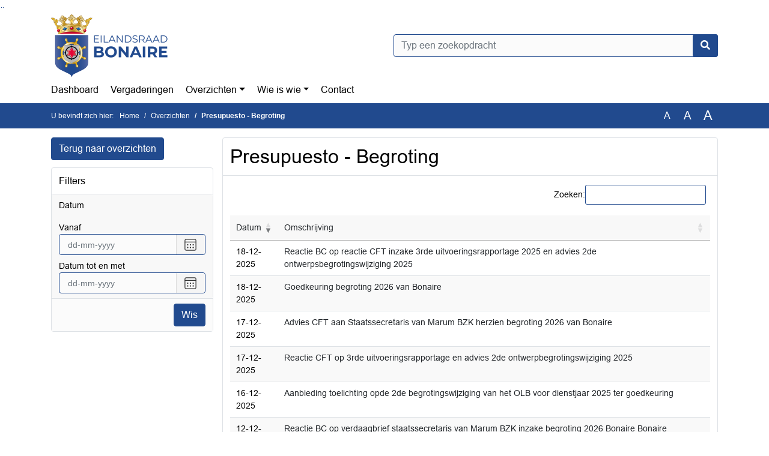

--- FILE ---
content_type: text/html; charset=utf-8
request_url: https://ris.konsehoinsular.com/Reports/Details/ade6d395-c495-4678-9fd6-c4588d5401cd
body_size: 26197
content:
<!DOCTYPE html>
<html lang="nl">
<head>
    <meta charset="utf-8" />
    <meta name="viewport" content="width=device-width, initial-scale=1.0">
    <title>Presupuesto - Begroting OLB - iBabs Publieksportaal</title>
    <link rel="SHORTCUT ICON" href="/favicon.svg?v=20210707" />
<link rel="icon" type="image/png" sizes="16x16" href="/Images/icons/ibabs/favicon-16x16.png?x46223">
<link rel="icon" type="image/png" sizes="32x32" href="/Images/icons/ibabs/favicon-32x32.png?x46223">
<link rel="icon" type="image/svg+xml" sizes="any" href="/favicon.svg?x46223">
<link rel="apple-touch-icon" href="/favicon.svg?x46223">
<link rel="apple-touch-icon" sizes="152x152" href="/Images/icons/ibabs/touch-icon-ipad.png?x46223">
<link rel="apple-touch-icon" sizes="167x167" href="/Images/icons/ibabs/touch-icon-ipad-retina.png?x46223">
<link rel="apple-touch-icon" sizes="180x180" href="/Images/icons/ibabs/touch-icon-iphone-retina.png?x46223">


    <link href="https://fonts.googleapis.com/css?family=Open+Sans:300,400,600,700,800" rel="stylesheet" />
    <link href="/Content/css?v=D-O9VFCAyJBB8XEPmMsnpG95XXUEHBJPXwTmEDlWT0I1" rel="stylesheet"/>

    <link href='/Content/cssparse?v=GwY4XHn5VbZxFlS8RAaRX5uQYXQffa-el0jQVsPNdzs1' rel='stylesheet' data-include-ie-parse />


<link href='/Content/Fonts/Arial.css' rel='stylesheet' data-include-ie-parse />
<link href='/Base/SiteCss' rel='stylesheet' data-include-ie-parse />

    

    <script src="/Script/ApplicationInsights"></script>
</head>
<body data-site-name="OLB">
    <div id="wrapper">
        <div class="skipcontent">
            <a href="#content" class="btn btn-ris sr-only sr-only-focusable" tabindex="0">Ga naar de inhoud van deze pagina</a>
            <a href="#search-input" class="btn btn-ris sr-only sr-only-focusable" tabindex="0">Ga naar het zoeken</a>
            <a href="#navigation" class="btn btn-ris sr-only sr-only-focusable" tabindex="0">Ga naar het menu</a>
        </div>
        <header id="header">
            <div class="container">
                <div class="row align-items-center">
                    <div class="col-left col-md-6">
                        <div class="d-flex justify-content-between align-items-center">
                            <div class="logo">
                                <a href="https://www.konsehoinsular.org/" id="logo" title="Navigeer naar https://www.konsehoinsular.org/">
                                        <img alt="Logo OLB" src="[data-uri]" />
                                </a>
                            </div>
                            <div class="d-block d-md-none">
                                <button type="button" class="navbar-toggler collapsed" data-toggle="collapse" data-target="#navbar" aria-expanded="false" aria-controls="navbar">
                                    <span class="navbar-toggler-icon" aria-hidden="true"></span>
                                    <span class="navbar-toggler-text">Menu</span>
                                </button>
                            </div>
                        </div>
                    </div>
                    <div class="col-right col-md-6">
                        <div class="form-inline justify-content-end d-none d-md-flex search-box">
                            <label class="sr-only" for="search-input">Zoeken naar</label>
                            <input class="form-control input-search" id="search-input" name="search" type="text" placeholder="Typ een zoekopdracht" aria-label="Typ een zoekopdracht" data-search-url="/Search" />
                            <button class="btn btn-search" type="button" id="search-button" aria-label="Nu zoeken">
                                <i class="fas fa-search" aria-hidden="true"></i>
                            </button>
                        </div>
                    </div>
                </div>
            </div>
        </header>
        <nav id="navigation" class="navbar navbar-expand-md">
            <div class="container">
                <div id="navbar" class="collapse navbar-collapse">
                    <ul class="navbar-nav mr-auto">
                        <li class="nav-item" id="nav-item-dashboard">
                            <a href="/" class="nav-link">Dashboard</a>
                        </li>
                        <li class="nav-item" id="nav-item-calendar">
                            <a href="/Calendar" class="nav-link">Vergaderingen</a>
                        </li>
                            <li class="nav-item dropdown" id="nav-item-report">
                                <a href="#" class="nav-link dropdown-toggle" data-toggle="dropdown" aria-haspopup="true" aria-expanded="false" id="nav-link-report">Overzichten</a>
                                <div class="dropdown-menu" aria-labelledby="nav-link-report">
                                    <a class="dropdown-item" href="/Reports">Overzichten</a>
                                        <a class="dropdown-item ml-md-3" href="/Reports/Details/3837ab2a-85d0-4bb3-af6b-80d60d524d4f">Dokumentonan ku a drenta - Ingekomen stukken</a>
                                        <a class="dropdown-item ml-md-3" href="/Reports/Details/3b81b123-e672-40ef-ba4f-bcfc26d205c1">Relato - Notulen</a>
                                        <a class="dropdown-item ml-md-3" href="/Reports/Details/cc9f21cd-1412-4010-b950-91b4bac6af0d">Preguntanan por eskrito - Schriftelijke vragen</a>
                                        <a class="dropdown-item ml-md-3" href="/Reports/Details/432a40e8-d65e-4c62-967b-dfce87ae01c2">Promesanan -Toezeggingen</a>
                                        <a class="dropdown-item ml-md-3" href="/Reports/Details/51cc7909-bd8c-49c6-ac6d-e511faca6ad1">Moshon - Moties</a>
                                        <a class="dropdown-item ml-md-3" href="/Reports/Details/488d38b1-6d52-47b7-a447-e60964b0d8e2">Desishonnan - Besluiten </a>
                                        <a class="dropdown-item ml-md-3" href="/Reports/Details/4bf671b3-4464-4126-ae92-eebdf7abf0ca">Ordenansa - Verordening</a>
                                        <a class="dropdown-item ml-md-3" href="/Reports/Details/9e5ef6a8-13f6-422f-85a1-763ff4a9fc20">Amienda - Amendementen</a>
                                        <a class="dropdown-item ml-md-3" href="/Reports/Details/b6c4c459-4a34-44b6-9e7f-82639d010700">Korant di proklamashon - Afkondigingsbladen</a>
                                        <a class="dropdown-item ml-md-3" href="/Reports/Details/b2ccb88e-6eb9-473f-b54b-621faecad101">Dokumentonan anual - Jaarstukken</a>
                                        <a class="dropdown-item ml-md-3" href="/Reports/Details/ade6d395-c495-4678-9fd6-c4588d5401cd">Presupuesto - Begroting</a>
                                </div>
                            </li>
                                                                                                        <li class="nav-item dropdown" id="nav-item-people">
                                    <a href="#" class="nav-link dropdown-toggle" data-toggle="dropdown" aria-haspopup="true" aria-expanded="false" id="nav-link-people">Wie is wie</a>
                                    <div class="dropdown-menu" aria-labelledby="nav-link-people">
                                        <a class="dropdown-item" href="/People">Wie is wie</a>
                                            <a class="dropdown-item ml-md-3" href="/People/Profiles/3a1cfc2b-aff4-49f2-b9e5-a729dc9c06bb">Raadsleden / Miembronan</a>
                                            <a class="dropdown-item ml-md-3" href="/People/Profiles/651aba06-3d56-4f79-bd0c-f4f483349080">Leden Kiescollege</a>
                                            <a class="dropdown-item ml-md-3" href="/People/Profiles/7c53b8ea-6e26-4e2b-89ec-1c8942fa5798">Eilandgriffier</a>
                                    </div>
                                </li>
                                                                                                    <li class="nav-item" id="nav-item-contact">
                                <a href="/Contact" class="nav-link">Contact</a>
                            </li>
                    </ul>
                </div>
            </div>
        </nav>
        <div id="mobile-searchbox" class="d-block d-md-none">
            <div class="container">
                <div class="row align-items-center">
                    <div class="col">
                        <div class="form-inline justify-content-end search-box">
                            <input class="form-control input-search" id="search-input-sm" name="search" type="text" placeholder="Typ een zoekopdracht" aria-label="Typ een zoekopdracht" data-search-url="/Search" />
                            <button class="btn btn-search" type="button" id="search-button-sm" aria-label="Nu zoeken">
                                <i class="fas fa-search" aria-hidden="true"></i>
                            </button>
                        </div>
                    </div>
                </div>
            </div>
        </div>
        <div id="breadcrumb">
            <div class="container">
                <nav class="navbar navbar-expand-md" aria-label="Kruimelpad">
                    <span class="breadcrumb-pre-text">
                        U bevindt zich hier:
                    </span>
                    <ol class="breadcrumb mr-auto">
                        <li class="breadcrumb-item">
                            <a href="/">Home</a>
                        </li>
                        
    <li class="breadcrumb-item">
        <a href="/Reports">
            Overzichten
        </a>
    </li>
    <li class="breadcrumb-item active" aria-current="page">
        Presupuesto - Begroting
    </li>

                    </ol>
                    <div class="font-size">
                        <ul>
                            <li class="align-middle">
                                <button type="button" data-size="1.0" aria-label="Zet de tekst in de originele tekst grootte." aria-pressed="true">A</button>
                            </li>
                            <li class="align-middle">
                                <button type="button" data-size="1.2" aria-label="Vergroot de tekst met 20% ten opzichte van de originele tekst grootte." aria-pressed="false">A</button>
                            </li>
                            <li class="align-middle">
                                <button type="button" data-size="1.4" aria-label="Vergroot de tekst met 40% ten opzichte van de originele tekst grootte." aria-pressed="false">A</button>
                            </li>
                        </ul>
                    </div>
                </nav>
            </div>
        </div>
        <main id="content" class="d-flex">
            <div class="container d-flex align-items-stretch flex-fill">
                


<div class="row maincontent sidecontent-left flex-fill" id="overzichten-maincontent">
    <aside class="col-12 col-md-4 col-lg-3" id="sidecontent-left">
        <a href="/Reports" class="backButton margin-bottom btn btn-ris">Terug naar overzichten</a>
        <div class="filterWidget widget" id="filters">
    <div class="widgetLabel">
        <h1>Filters</h1>
    </div>
    <div class="widgetContent">
        <ul id="filterLists" class="list-group">
                <li class="list-group-item">
                    <div class="form-group">


                            <fieldset>
                                <legend class="dateFilter">Datum</legend>
                                <div class="input-daterange input-group" id="Filters_registrationdate">
    <label for="Filters_registrationdate_from">vanaf</label>
    <duet-date-picker class="input-sm datepicker from" language="nl" identifier="Filters_registrationdate_from" name="Filters.registrationdate_from"
                        data-filter-for="registrationdate"   data-button-alt-text="Selecteer een datum vanaf"></duet-date-picker>
    <label for="Filters_registrationdate_to">Datum tot en met</label>
    <duet-date-picker class="input-sm datepicker to" language="nl" identifier="Filters_registrationdate_to" name="Filters.registrationdate_to"
                        data-filter-for="registrationdate"   data-button-alt-text="Selecteer een datum tot en met"></duet-date-picker>
</div>
<div class="hidden datefiltermessage" id="Filters_registrationdate_message" aria-label="De ingevulde datums zijn niet correct">De ingevulde datums zijn niet correct</div>
                            </fieldset>
                    </div>
                </li>
        </ul>
    </div>
    <div class="widgetFooter">
        <button class="btn btn-ris" id="clear-filters" aria-label="Wis filters">Wis</button>
    </div>
</div>
    </aside>
    <section class="col-12 col-md-8 col-lg-9" id="maincontent">
        <div class="row">
            <div class="box col">
                <div class="box-inner">
                    <div class="box-header">
                        <h1>Presupuesto - Begroting</h1>
                    </div>
                    <div class="box-content">
                        <div id="overzichten">
                            <input id="trueValueString" name="trueValueString" type="hidden" value="Ja" />
                                <table   id="overzichten-data"             class="table table-condensed table-striped table-hover responsive  table-datatable table-clickable"
           data-auto-width="false"
           data-info="true"
           data-paging="true"
           data-page-length="50"
           data-length-change="false"
           data-responsive="false"
           data-state-save="true"   data-state-duration="-1"             data-server-side="true"
  data-ajax='{"url":"/Reports/GetReportData/ade6d395-c495-4678-9fd6-c4588d5401cd","type":"POST"}'             data-columns='[{"data":"registrationdate","name":"registrationdate"},{"data":"title","name":"title","searchable":false}]'
           data-column-render='[{"targets":0,"render":"renderStringColumn"},{"targets":1,"render":"renderStringColumn"}]'
           data-order='[[0,"desc"]]'
                                   data-item-url="/Reports/Item/_id_" data-item-modal="false"                        >
        <thead>
            <tr>
                    <th data-order-sequence='["asc","desc"]'>
                            Datum
                    </th>
                    <th data-order-sequence='["asc","desc"]'>
                            Omschrijving
                    </th>
            </tr>
        </thead>
        <tbody>
                <tr>
                    <td colspan="2"><img src="/Images/throbber.gif" alt="Loading..." /></td>
                </tr>
        </tbody>
    </table>

                        </div>
                    </div>
                </div>
            </div>
        </div>
    </section>
</div>


            </div>
        </main>
                <footer id="footer-new">
                    <div class="container">
                        <div class="row justify-content-end align-items-start">
                            <div class="box mb-0 col-md-auto">
                                <div class="box-inner">
                                    <div class="box-content p-0 py-1">
                                        <ul class="list-group list-group-horizontal">
                                            <li class="list-group-item">
                                                <span>
                                                    <a href="https://www.ibabs.com">
                                                        iBabs Vergadermanagement
                                                        <i class="fas fa-external-link-alt"></i>
                                                    </a>
                                                </span>
                                            </li>
                                            <li class="list-group-item">
                                                <span>
                                                    <a href=https://portal.ibabs.eu/>
                                                        Inloggen
                                                    <i class="fas fa-external-link-alt"></i>
                                                </a>
                                            </span>
                                        </li>
                                    </ul>
                                </div>
                            </div>
                        </div>
                    </div>
                </div>
            </footer>

    </div>

    <script src="/scripts/main?v=DJZiH23W5dphf0OvlR2xsncTlu3UMUqyomKYo9qym7w1"></script>

    <script src="/scripts/localization/nl?v=meRI3Lzz9Ko3fJUOcqRMr0B15-3iMzakUQ7OHp8nYy81"></script>

    <script src="/Scripts/views/layout.js"></script>


    <script type='module' src='/lib/duetds-datepicker/duet.esm.js'></script>

    <script nomodule src='/lib/duetds-datepicker/duet.js'></script>


    
</body>
</html>


--- FILE ---
content_type: text/html; charset=utf-8
request_url: https://ris.konsehoinsular.com/Reports/GetReportData/ade6d395-c495-4678-9fd6-c4588d5401cd
body_size: 3523
content:
{"draw":1,"data":[{"DT_RowId":"5f9ad843-169a-41d8-84ce-f8b4ca276cdf","registrationdate":"18-12-2025","title":"Reactie BC op reactie CFT inzake 3rde uitvoeringsrapportage 2025 en advies 2de ontwerpsbegrotingswijziging 2025"},{"DT_RowId":"de518ca1-ff39-4030-bbe2-be0f86ddd833","registrationdate":"18-12-2025","title":"Goedkeuring begroting 2026 van Bonaire"},{"DT_RowId":"471e10de-06cd-4e2c-a1be-bf43f2202a68","registrationdate":"17-12-2025","title":"Advies CFT aan Staatssecretaris van Marum BZK herzien begroting 2026 van Bonaire"},{"DT_RowId":"ffb4b231-744e-4796-a512-d76baae18939","registrationdate":"17-12-2025","title":"Reactie CFT op 3rde uitvoeringsrapportage en advies 2de ontwerpbegrotingswijziging 2025"},{"DT_RowId":"24b8c78e-93b6-4051-934f-88a416c5db0c","registrationdate":"16-12-2025","title":"Aanbieding toelichting opde 2de begrotingswijziging van het OLB voor dienstjaar 2025 ter goedkeuring"},{"DT_RowId":"a6d3196e-66c7-4ea1-8e0e-7e627eb1fb5d","registrationdate":"12-12-2025","title":"Reactie BC op verdaagbrief staatssecretaris van Marum BZK inzake begroting 2026 Bonaire Bonaire"},{"DT_RowId":"e1e1ff92-8fa6-494c-9d7a-9960b7c2c1d7","registrationdate":"03-12-2025","title":"2de begrotingswijziging van het OLB van het dienstjaar 2025"},{"DT_RowId":"ffa20a16-d17b-461d-b918-7ccf631e9b3a","registrationdate":"27-11-2025","title":"Verdaagbrief op begroting 2026 Bonaire"},{"DT_RowId":"f7e3f248-e854-477f-8015-652f94d1be91","registrationdate":"26-11-2025","title":"Reactie inzake de 1ste begrotingswijziging van de begroting 2025 OLB"},{"DT_RowId":"8ae1b020-8f67-45b4-abf8-56bdda7bc718","registrationdate":"25-11-2025","title":"Brief aan Staatsecretaris BZK betreft de vastgestelde begroting 2026 van het Openbaar Lichaam Bonaire"},{"DT_RowId":"695c349b-8f66-44cb-b4d9-7ccc6beaf350","registrationdate":"12-11-2025","title":"Doorgeleiding vastgestelde eerste begrotingswijziging 2025 van het OLB"},{"DT_RowId":"fa98d1ef-d68a-4cfb-8593-ce8aae169ed8","registrationdate":"24-10-2025","title":"Reactie op advies d.d. 18-09-2025 van het CFT met nota van wijziging conceptbegroting 2026 "},{"DT_RowId":"02f4e81f-52dd-4e8e-baca-00f70a0af093","registrationdate":"18-10-2025","title":"Advies bij de amendering van de 1ste ontwerpbegrotingswijziging 2025 OLB"},{"DT_RowId":"75b9bd56-5321-4997-bef8-aedf8cacf9d9","registrationdate":"18-10-2025","title":"Advies bij de ontwerpbegroting 2026 van het OLB"},{"DT_RowId":"9a25afe9-eff4-4aff-b83f-d21c515c39ec","registrationdate":"14-10-2025","title":"Aanbieding Nota van Wijziging 1ste BW 2025"},{"DT_RowId":"e8e17f04-1a51-40af-a0cd-3c80de063b8b","registrationdate":"16-09-2025","title":"Reactie BC op advies CFT betreft 2de uitvoeringsrapportage 2025 en 1ste ontwerpbegrotingswijziging 2025"},{"DT_RowId":"72f72fd0-5e79-4d4e-b184-08c382bec21c","registrationdate":"01-09-2025","title":"Aanbieding ontwerpbegroting 2026 van het Openbaar Lichaam Bonaire voor het dienstjaar 2026"},{"DT_RowId":"a99420aa-5d18-466d-a5a9-f81117a2da32","registrationdate":"01-09-2025","title":"Reactie op de 2de uitvoeringsrapportage 2025 en 1ste ontwerpbegrotingswijziging van Bonaire"},{"DT_RowId":"3472f9d3-2469-458c-b557-d4186ff6b37d","registrationdate":"14-08-2025","title":"Aanbieding 2e UR 2025 (geactualiseerd 11 augustus 2025)"},{"DT_RowId":"f606f620-64cb-4d7f-abff-f8c163f4ea84","registrationdate":"12-08-2025","title":"Aanbieding 1ste begrotingswijziging 2025 van de eilandsraad met uitgebreide toelichting"},{"DT_RowId":"53e2001c-2020-4645-bbef-8a754c75beed","registrationdate":"01-08-2025","title":"2de Uitvoeringsrapportage OLB 2025"},{"DT_RowId":"962a740b-94ea-41e0-aeca-5ee7c34b28d2","registrationdate":"28-05-2025","title":"Reactie CFT op de 1ste UR 2025 OLB"},{"DT_RowId":"88482335-70b0-47c9-980a-d14c3004ca24","registrationdate":"14-05-2025","title":"Aanbieding 1ste Tussentijdse-/uitvoeringsrapportage 2025"},{"DT_RowId":"81673ed5-135d-425e-b76f-f07fa0d2db59","registrationdate":"06-02-2025","title":"Reactie op de vierde uitvoeringsrapportage 2024 van Bonaire"},{"DT_RowId":"efcf9aa8-d365-468b-b564-ce18ef5a9bfb","registrationdate":"22-01-2025","title":"Goedkeuring derde begrotingswijziging 2024 Bonaire"},{"DT_RowId":"5dba2fc3-0bde-4448-8711-df1e214f4f8b","registrationdate":"21-01-2025","title":"4de uitvoeringsrapportage 2024"},{"DT_RowId":"bb85ebcc-5ada-4250-9723-d290a5c3cc5b","registrationdate":"10-01-2025","title":"Doorgeleiding vastgestelde derde begrotingswijziging 2024 Bonaire"},{"DT_RowId":"ebeaa24c-2840-4a28-9422-a3d63f60a96c","registrationdate":"06-12-2024","title":"Derde begrotingswijziging 2024 van het OLB"},{"DT_RowId":"0977edfa-fdb2-490e-9911-0c4dabb15df7","registrationdate":"23-11-2024","title":"Tweede tussentijdse rapportage 2024"},{"DT_RowId":"f9d1febd-ed7b-4b4d-8b8e-bcf7a3ff305f","registrationdate":"31-08-2024","title":"Begroting 2025 van het OLB"},{"DT_RowId":"028c5a8d-f96c-4d48-8c40-64d2ced07211","registrationdate":"02-08-2024","title":"Tweede uitvoeringsrapportage en tweede begrotingswijziging 2024"},{"DT_RowId":"2ec39344-2dd8-4698-9204-f9b84250723c","registrationdate":"07-05-2024","title":"Afwijzing eerste begrotingswijziging 2024 van het OLB"},{"DT_RowId":"96100628-8e7b-443e-a418-d200f7907a63","registrationdate":"03-05-2024","title":"Reactie op de eerste uitvoeringsrapportage 2024 van het OLB"},{"DT_RowId":"50ad859f-65bd-41b5-aeef-5c815708c4be","registrationdate":"09-04-2024","title":"Besluit eerste wijziging van de begroting van het OLB"},{"DT_RowId":"1dedba50-3544-4e28-a3ea-ad2feeef7699","registrationdate":"20-03-2024","title":"Reactie van het BC op het advies van Cft op de eerste begrotinswijziging 2024"},{"DT_RowId":"9b8cd122-ec0e-43c3-88c9-5148533d97bd","registrationdate":"08-02-2024","title":"Advies CFT op eerste begrotingswijziging 2024"},{"DT_RowId":"96ec6cb3-dd68-457a-b085-f9025981953f","registrationdate":"29-01-2024","title":"Aanbieding 1ste begrotingswijziging 2024"},{"DT_RowId":"c9835415-e3c8-478b-9c65-a04435cc4290","registrationdate":"21-12-2023","title":"Goedkeuring begroting 2024 OLB en 1e en 2e BW 2023"},{"DT_RowId":"ef2b2d4d-18df-46d7-b612-774dc4396227","registrationdate":"04-12-2023","title":"Verdaging besluit goedkeuring begroting 2024, eerste en tweede begrotingswijziging 2023 van het OLB"},{"DT_RowId":"6c5a4ebe-9da4-4784-91e5-896420685f89","registrationdate":"28-11-2023","title":"Besluit van de raad betreft 2e Tussentijdse rapportage 2023 en de 3e begrotingswijziging van het OLB voor het dienstjaar 2023"},{"DT_RowId":"9af11155-d4e8-444f-8c24-fd23e3e811fc","registrationdate":"23-11-2023","title":"Doorgeleiding vastgestelde begroting 2024 aan de Staatsecretaris van BZK"},{"DT_RowId":"202c2e20-ddb8-4fb6-bac0-2b995a581a6e","registrationdate":"10-11-2023","title":"Tweede tussentijdse rapportage en derde begrotingswijziging 2023"},{"DT_RowId":"205f3a33-dc97-46d8-b471-687dac5b7ffe","registrationdate":"24-10-2023","title":"Raadsbesluit vaststelling begroting over dienstjaar 2024 van het OLB"},{"DT_RowId":"29d31157-1138-4e8d-b09c-075003d3e587","registrationdate":"24-10-2023","title":"Vaststelling tweede wijziging van de begroting over dienstjaar 2023 van het OLB"},{"DT_RowId":"e6d580bc-9308-449a-8717-10ebf2b540bd","registrationdate":"24-10-2023","title":"Vaststelling eerste wijziging van de begroting over dienstjaar 2023 van het OLB"},{"DT_RowId":"3491ea9d-e414-4fa3-82dc-293bdc56dac3","registrationdate":"11-10-2023","title":"Nota van wijziging ontwerp begroting 2024"},{"DT_RowId":"30bb6761-649f-41d4-9c6b-9d6feb5d01cf","registrationdate":"10-10-2023","title":"Eerste tussentijdse rapportage en tweede begrotingswijziging 2023"},{"DT_RowId":"c306ccc5-bab3-41d4-8f6c-e7d4df6faf51","registrationdate":"30-08-2023","title":"Aanbieding Ontwerpbegroting 2024 en het meerjarenperspectief 2024-2027 en reactie op advies CFT op ontwerpbegroting 2024"},{"DT_RowId":"4718937a-8ad0-4b2b-9e3d-800af9ee535c","registrationdate":"21-08-2023","title":"Aanbieding eerste Uitvoeringsrapportage (UR) en eerste Begrotingswijziging (BW) 2023"},{"DT_RowId":"144686a7-5048-4db3-9f08-93eb2f71f474","registrationdate":"21-08-2023","title":"Advies bij besluit tot eerste wijziging van de begroting van het Openbaar Lichaam Bonaire 2023"}],"recordsTotal":54,"recordsFiltered":54}

--- FILE ---
content_type: text/css; charset=utf-8
request_url: https://ris.konsehoinsular.com/Base/SiteCss
body_size: 942
content:
:root {--font-family: Arial;--active-agenda-color: #c4c4c4;--active-agenda-text-color: #ffffff;--box-hovering-color: #214a8e;--box-hovering-text-color: #ffffff;--breadcrumb-color: #214a8e;--breadcrumb-text-color: #ffffff;--button-color: #214a8e;--button-color-rgba: rgba(33, 74, 142, 0.75);--button-border-color: #214a8e;--button-text-color: #ffffff;--button-hover-color: #ffffff;--button-hover-border-color: #214a8e;--button-hover-text-color: #214a8e;--calendar-event-item-color: #e0cb66;--calendar-event-item-border-color: #e0cb66;--calendar-event-item-text-color: #000000;--calendar-event-item-hover-color: #e0cb66;--calendar-event-item-hover-border-color: #e0cb66;--calendar-event-item-hover-text-color: #000000;--calendar-events-current-day: #c4c4c4;--calendar-events-current-day-text-color: #ffffff;--calendar-header-color: #214a8e;--calendar-header-text-color: #ffffff;--collapsed-content-rows-title: #214a8e;--datepicker-hover-color: #214a8e;--datepicker-hover-text-color: #ffffff;--datepicker-today-color: #c4c4c4;--default-link-hover-color: #214a8e;--results-hover-color: #c4c4c4;--results-hover-text-color: #ffffff;--table-hover-color: #c4c4c4;--table-border-hover-color: #214a8e;--table-hover-text-color: #ffffff;--navbar-toggle-icon: url("data:image/svg+xml,%3csvg xmlns='http://www.w3.org/2000/svg' width='30' height='30' viewBox='0 0 30 30'%3e%3cpath stroke='%23214a8e' stroke-linecap='round' stroke-miterlimit='10' stroke-width='2' d='M4 7h22M4 15h22M4 23h22'/%3e%3c/svg%3e");}